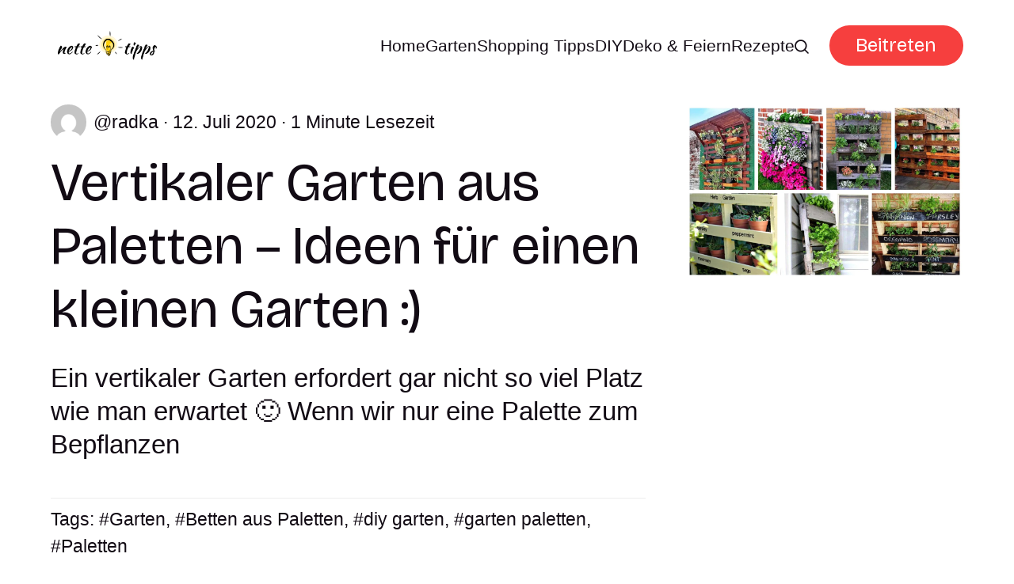

--- FILE ---
content_type: text/html; charset=utf-8
request_url: https://www.nettetipps.de/vertikaler-garten-aus-paletten-ideen-fuer-einen-kleinen-garten/
body_size: 6829
content:
<!DOCTYPE html>
<html lang="de">
	<head>
		<meta charset="utf-8">
		<meta http-equiv="X-UA-Compatible" content="IE=edge">
		<title>Vertikaler Garten aus Paletten - Ideen für einen kleinen Garten :) - nettetipps.de</title>
		<meta name="HandheldFriendly" content="True">
		<meta name="viewport" content="width=device-width, initial-scale=1">
		<link rel="preconnect" href="https://fonts.googleapis.com"> 
<link rel="preconnect" href="https://fonts.gstatic.com" crossorigin>
<link rel="preload" as="style" href="https://fonts.googleapis.com/css2?family=Bricolage+Grotesque:opsz,wght@12..96,400;12..96,700&display=swap">
<link rel="stylesheet" href="https://fonts.googleapis.com/css2?family=Bricolage+Grotesque:opsz,wght@12..96,400;12..96,700&display=swap">
		<link rel="stylesheet" type="text/css" href="https://www.nettetipps.de/assets/css/screen.css?v=725edda117">
		<link rel="stylesheet" type="text/css" href="https://www.nettetipps.de/assets/css/post.css?v=725edda117">
		<script>
		/* getContrast.js
   		––––––––––––––––––––––––––––––––––––––––––––––––––––
   		Website : vanillajstoolkit.com/helpers/getcontrast
   		Authors : Chris Ferdinandi & Brian Suda
   		License : MIT
   		–––––––––––––––––––––––––––––––––––––––––––––––––––– */
		function getContrastBg(t){"use strict";return"#"===t.slice(0,1)&&(t=t.slice(1)),3===t.length&&(t=t.split("").map(function(t){return t+t}).join("")),128<=(299*parseInt(t.substr(0,2),16)+587*parseInt(t.substr(2,2),16)+114*parseInt(t.substr(4,2),16))/1e3?"is-light-bg":"is-dark-bg"}function getContrastAccent(t){"use strict";return"#"===t.slice(0,1)&&(t=t.slice(1)),3===t.length&&(t=t.split("").map(function(t){return t+t}).join("")),128<=(299*parseInt(t.substr(0,2),16)+587*parseInt(t.substr(2,2),16)+114*parseInt(t.substr(4,2),16))/1e3?"is-light-accent":"is-dark-accent"}
		</script>
		<style>
:root {
	--font-family-one: 'Bricolage Grotesque', sans-serif;
	--font-weight-one-regular: 400;
	--font-weight-one-bold: 700;

	--font-family-two: 'Bricolage Grotesque', sans-serif;
	--font-weight-two-regular: 400;
	--font-weight-two-bold: 700;

	--font-family-three: 'Bricolage Grotesque', sans-serif;
	--font-weight-three-regular: 400;
	--font-weight-three-bold: 700;

	--font-weight: 700;
}
</style>

		
		<meta name="description" content="Ein vertikaler Garten erfordert gar nicht so viel Platz wie man erwartet 🙂 Wenn wir nur eine Palette zum Bepflanzen">
    <link rel="icon" href="https://www.nettetipps.de/content/images/size/w256h256/2024/06/garten-tipps-icon.png" type="image/png">
    <link rel="canonical" href="https://www.nettetipps.de/vertikaler-garten-aus-paletten-ideen-fuer-einen-kleinen-garten/">
    <meta name="referrer" content="no-referrer-when-downgrade">
    
    <meta property="og:site_name" content="Nette Tipps">
    <meta property="og:type" content="article">
    <meta property="og:title" content="Vertikaler Garten aus Paletten - Ideen für einen kleinen Garten :) - nettetipps.de">
    <meta property="og:description" content="Ein vertikaler Garten erfordert gar nicht so viel Platz wie man erwartet 🙂 Wenn wir nur eine Palette zum Bepflanzen … Continued">
    <meta property="og:url" content="https://www.nettetipps.de/vertikaler-garten-aus-paletten-ideen-fuer-einen-kleinen-garten/">
    <meta property="og:image" content="https://www.nettetipps.de/content/images/size/w1200/app/uploads/2020/07/befunky-collage19.jpg">
    <meta property="article:published_time" content="2020-07-12T20:24:51.000Z">
    <meta property="article:modified_time" content="2024-06-06T10:20:16.000Z">
    <meta property="article:tag" content="Garten">
    <meta property="article:tag" content="Betten aus Paletten">
    <meta property="article:tag" content="diy garten">
    <meta property="article:tag" content="garten paletten">
    <meta property="article:tag" content="Paletten">
    
    <meta property="article:publisher" content="https://www.facebook.com/garten.nettetipps.de">
    <meta name="twitter:card" content="summary_large_image">
    <meta name="twitter:title" content="Vertikaler Garten aus Paletten - Ideen für einen kleinen Garten :) - nettetipps.de">
    <meta name="twitter:description" content="Ein vertikaler Garten erfordert gar nicht so viel Platz wie man erwartet 🙂 Wenn wir nur eine Palette zum Bepflanzen … Continued">
    <meta name="twitter:url" content="https://www.nettetipps.de/vertikaler-garten-aus-paletten-ideen-fuer-einen-kleinen-garten/">
    <meta name="twitter:image" content="https://www.nettetipps.de/content/images/size/w1200/app/uploads/2020/07/befunky-collage19.jpg">
    <meta name="twitter:label1" content="Written by">
    <meta name="twitter:data1" content="radka">
    <meta name="twitter:label2" content="Filed under">
    <meta name="twitter:data2" content="Garten, Betten aus Paletten, diy garten, garten paletten, Paletten">
    <meta name="twitter:site" content="@hausandgarten">
    <meta property="og:image:width" content="1200">
    <meta property="og:image:height" content="756">
    
    <script type="application/ld+json">
{
    "@context": "https://schema.org",
    "@type": "Article",
    "publisher": {
        "@type": "Organization",
        "name": "Nette Tipps",
        "url": "https://www.nettetipps.de/",
        "logo": {
            "@type": "ImageObject",
            "url": "https://www.nettetipps.de/content/images/2024/06/nettetipps-2.png"
        }
    },
    "author": {
        "@type": "Person",
        "name": "radka",
        "image": {
            "@type": "ImageObject",
            "url": "https://secure.gravatar.com/avatar/463d1880a54339ed88bee8654d697d14?s=3000&d=mm&r=g",
            "width": 1200,
            "height": 1200
        },
        "url": "https://www.nettetipps.de/author/radka/",
        "sameAs": []
    },
    "headline": "Vertikaler Garten aus Paletten - Ideen für einen kleinen Garten :) - nettetipps.de",
    "url": "https://www.nettetipps.de/vertikaler-garten-aus-paletten-ideen-fuer-einen-kleinen-garten/",
    "datePublished": "2020-07-12T20:24:51.000Z",
    "dateModified": "2024-06-06T10:20:16.000Z",
    "image": {
        "@type": "ImageObject",
        "url": "https://www.nettetipps.de/content/images/size/w1200/app/uploads/2020/07/befunky-collage19.jpg",
        "width": 1200,
        "height": 756
    },
    "keywords": "Garten, Betten aus Paletten, diy garten, garten paletten, Paletten",
    "description": "Ein vertikaler Garten erfordert gar nicht so viel Platz wie man erwartet 🙂 Wenn wir nur eine Palette zum Bepflanzen",
    "mainEntityOfPage": "https://www.nettetipps.de/vertikaler-garten-aus-paletten-ideen-fuer-einen-kleinen-garten/"
}
    </script>

    <meta name="generator" content="Ghost 6.13">
    <link rel="alternate" type="application/rss+xml" title="Nette Tipps" href="https://www.nettetipps.de/rss/">
    <script defer src="https://cdn.jsdelivr.net/ghost/portal@~2.56/umd/portal.min.js" data-i18n="true" data-ghost="https://www.nettetipps.de/" data-key="1e50fa6d71469fcd01669596ec" data-api="https://nette-tipps.ghost.io/ghost/api/content/" data-locale="de" crossorigin="anonymous"></script><style id="gh-members-styles">.gh-post-upgrade-cta-content,
.gh-post-upgrade-cta {
    display: flex;
    flex-direction: column;
    align-items: center;
    font-family: -apple-system, BlinkMacSystemFont, 'Segoe UI', Roboto, Oxygen, Ubuntu, Cantarell, 'Open Sans', 'Helvetica Neue', sans-serif;
    text-align: center;
    width: 100%;
    color: #ffffff;
    font-size: 16px;
}

.gh-post-upgrade-cta-content {
    border-radius: 8px;
    padding: 40px 4vw;
}

.gh-post-upgrade-cta h2 {
    color: #ffffff;
    font-size: 28px;
    letter-spacing: -0.2px;
    margin: 0;
    padding: 0;
}

.gh-post-upgrade-cta p {
    margin: 20px 0 0;
    padding: 0;
}

.gh-post-upgrade-cta small {
    font-size: 16px;
    letter-spacing: -0.2px;
}

.gh-post-upgrade-cta a {
    color: #ffffff;
    cursor: pointer;
    font-weight: 500;
    box-shadow: none;
    text-decoration: underline;
}

.gh-post-upgrade-cta a:hover {
    color: #ffffff;
    opacity: 0.8;
    box-shadow: none;
    text-decoration: underline;
}

.gh-post-upgrade-cta a.gh-btn {
    display: block;
    background: #ffffff;
    text-decoration: none;
    margin: 28px 0 0;
    padding: 8px 18px;
    border-radius: 4px;
    font-size: 16px;
    font-weight: 600;
}

.gh-post-upgrade-cta a.gh-btn:hover {
    opacity: 0.92;
}</style>
    <script defer src="https://cdn.jsdelivr.net/ghost/sodo-search@~1.8/umd/sodo-search.min.js" data-key="1e50fa6d71469fcd01669596ec" data-styles="https://cdn.jsdelivr.net/ghost/sodo-search@~1.8/umd/main.css" data-sodo-search="https://nette-tipps.ghost.io/" data-locale="de" crossorigin="anonymous"></script>
    
    <link href="https://www.nettetipps.de/webmentions/receive/" rel="webmention">
    <script defer src="/public/cards.min.js?v=725edda117"></script>
    <link rel="stylesheet" type="text/css" href="/public/cards.min.css?v=725edda117">
    <script defer src="/public/member-attribution.min.js?v=725edda117"></script>
    <script defer src="/public/ghost-stats.min.js?v=725edda117" data-stringify-payload="false" data-datasource="analytics_events" data-storage="localStorage" data-host="https://www.nettetipps.de/.ghost/analytics/api/v1/page_hit"  tb_site_uuid="6f75c257-9279-4729-b946-4cfe1dd9f103" tb_post_uuid="7d0c9a79-62b0-4808-81df-b42306adeabb" tb_post_type="post" tb_member_uuid="undefined" tb_member_status="undefined"></script><style>:root {--ghost-accent-color: #f63f3e;}</style>
    <script async src="https://securepubads.g.doubleclick.net/tag/js/gpt.js"></script>
<script type="module" src="https://cdn.nuload.net/nettetipps_de/ad.js"></script>
		
	</head>
	<body class="post-template tag-garten tag-betten-aus-paletten tag-diy-garten tag-garten-paletten tag-paletten tag-hash-wp tag-hash-wp-post tag-hash-import-2024-05-28-15-29">
		<script>!function(){"use strict";const t=document.body,e=getComputedStyle(t).getPropertyValue("--ghost-bg-color").trim();e&&t.classList.add(getContrastBg(e))}(),function(){"use strict";const t=document.body,e=getComputedStyle(t).getPropertyValue("--ghost-accent-color").trim();e&&t.classList.add(getContrastAccent(e))}();</script>
		<header class="header-section">
	<div class="header-wrap">
		<div class="header-logo g-logo is-header">	<a href="https://www.nettetipps.de"><img src="https://www.nettetipps.de/content/images/2024/06/nettetipps-2.png" alt="Nette Tipps home"></a>
</div>
		<div class="header-content">
			<span class="header-search is-desktop" data-ghost-search><svg role="img" viewBox="0 0 24 24" xmlns="http://www.w3.org/2000/svg"><path d="M16.877 18.456l5.01 5.011c.208.197.484.308.771.308a1.118 1.118 0 00.809-1.888l-5.011-5.01c3.233-4.022 2.983-9.923-.746-13.654l-.291-.29a.403.403 0 00-.095-.075C13.307-.77 7.095-.649 3.223 3.223c-3.997 3.998-3.997 10.489 0 14.485 3.731 3.731 9.633 3.981 13.654.748zm-.784-13.617a7.96 7.96 0 010 11.254 7.961 7.961 0 01-11.253 0 7.96 7.96 0 010-11.254 7.961 7.961 0 0111.253 0z"/></svg>Ideen suchen</span>
			<input class="header-toggle" id="toggle" type="checkbox">
			<label for="toggle">
				<span>
					<span class="bar"></span>
					<span class="bar"></span>
					<span class="bar"></span>
				</span>
			</label>
			<span class="header-search is-mobile" data-ghost-search><svg role="img" viewBox="0 0 24 24" xmlns="http://www.w3.org/2000/svg"><path d="M16.877 18.456l5.01 5.011c.208.197.484.308.771.308a1.118 1.118 0 00.809-1.888l-5.011-5.01c3.233-4.022 2.983-9.923-.746-13.654l-.291-.29a.403.403 0 00-.095-.075C13.307-.77 7.095-.649 3.223 3.223c-3.997 3.998-3.997 10.489 0 14.485 3.731 3.731 9.633 3.981 13.654.748zm-.784-13.617a7.96 7.96 0 010 11.254 7.961 7.961 0 01-11.253 0 7.96 7.96 0 010-11.254 7.961 7.961 0 0111.253 0z"/></svg></span>
			<nav class="header-nav"><ul>
	<li class="g-font-xxs"><a href="https://www.nettetipps.de/">Home</a></li>
	<li class="g-font-xxs"><a href="https://www.nettetipps.de/tag/garten/">Garten</a></li>
	<li class="g-font-xxs"><a href="https://www.nettetipps.de/tag/shopping-tipps/">Shopping Tipps</a></li>
	<li class="g-font-xxs"><a href="https://www.nettetipps.de/tag/diy-do-it-yourself/">DIY</a></li>
	<li class="g-font-xxs"><a href="https://www.nettetipps.de/tag/deko-feiern/">Deko &amp; Feiern</a></li>
	<li class="g-font-xxs"><a href="https://www.nettetipps.de/tag/rezepte/">Rezepte</a></li>
	
	<li class="header-search is-desktop-icon" data-ghost-search><svg role="img" viewBox="0 0 24 24" xmlns="http://www.w3.org/2000/svg"><path d="M16.877 18.456l5.01 5.011c.208.197.484.308.771.308a1.118 1.118 0 00.809-1.888l-5.011-5.01c3.233-4.022 2.983-9.923-.746-13.654l-.291-.29a.403.403 0 00-.095-.075C13.307-.77 7.095-.649 3.223 3.223c-3.997 3.998-3.997 10.489 0 14.485 3.731 3.731 9.633 3.981 13.654.748zm-.784-13.617a7.96 7.96 0 010 11.254 7.961 7.961 0 01-11.253 0 7.96 7.96 0 010-11.254 7.961 7.961 0 0111.253 0z"/></svg></li>
</ul>
<ul><li class="header-login is-signup"><a 		href="javascript:" data-portal="signup"
 class="g-btn">Beitreten</a></li>
</ul>
</nav>
	</div>
</div>
</header>		<main class="g-grid-template g-child-site">
			<progress class="post-progress"></progress>
<article class="post-section g-grid-template g-parent-full g-child-site">
	
<div class="hero-section g-grid">
	<div class="g-content">
		<small class="hero-meta g-label g-font-xs"><a href="/author/radka/" class="g-img-inline"><picture><source srcset="https://secure.gravatar.com/avatar/463d1880a54339ed88bee8654d697d14?s&#x3D;3000&amp;d&#x3D;mm&amp;r&#x3D;g 300w" sizes="(max-width:480px) 300px" type="image/webp"><img srcset="https://secure.gravatar.com/avatar/463d1880a54339ed88bee8654d697d14?s&#x3D;3000&amp;d&#x3D;mm&amp;r&#x3D;g 300w" sizes="(max-width:480px) 300px" src="https://secure.gravatar.com/avatar/463d1880a54339ed88bee8654d697d14?s&#x3D;3000&amp;d&#x3D;mm&amp;r&#x3D;g"  alt=""></picture><span class="suffix-author">radka</span></a> <span>12. Juli 2020</span> <span>1 Minute Lesezeit</span></small>
		<h1 class="g-font-xl">Vertikaler Garten aus Paletten – Ideen für einen kleinen Garten :)</h1>
		<p class="hero-excerpt g-font-m">Ein vertikaler Garten erfordert gar nicht so viel Platz wie man erwartet 🙂 Wenn wir nur eine Palette zum Bepflanzen</p>
		<div class="hero-tags g-font-xs">
			<span>Tags:</span> <a href="/tag/garten/" class="suffix-tag">Garten</a>, 
<a href="/tag/betten-aus-paletten/" class="suffix-tag">Betten aus Paletten</a>, 
<a href="/tag/diy-garten/" class="suffix-tag">diy garten</a>, 
<a href="/tag/garten-paletten/" class="suffix-tag">garten paletten</a>, 
<a href="/tag/paletten/" class="suffix-tag">Paletten</a>
		</div>
	</div>
	<figure class="hero-image">
		<div class="g-img">
			<picture>
	<source srcset="/content/images/size/w300/format/webp/app/uploads/2020/07/befunky-collage19.jpg 300w,
					/content/images/size/w600/format/webp/app/uploads/2020/07/befunky-collage19.jpg 600w,
					/content/images/size/w1200/format/webp/app/uploads/2020/07/befunky-collage19.jpg 1200w"
	sizes="(max-width:480px) 300px, (max-width:768px) 600px, 1200px"
	type="image/webp">
	<img srcset="/content/images/size/w300/app/uploads/2020/07/befunky-collage19.jpg 300w,
				 /content/images/size/w600/app/uploads/2020/07/befunky-collage19.jpg 600w,
				 /content/images/size/w1200/app/uploads/2020/07/befunky-collage19.jpg 1200w"
	sizes="(max-width:480px) 300px, (max-width:768px) 600px, 1200px"
	src="/content/images/size/w1200/app/uploads/2020/07/befunky-collage19.jpg"
	loading="lazy"
	alt="Vertikaler Garten aus Paletten – Ideen für einen kleinen Garten :)">
</picture>					</div>
	</figure>
</div>
	<div class="post-content g-grid-template g-parent-full g-child-regular">
        <div id="div-gpt-in-article-1"></div>
		<p>Ein vertikaler Garten erfordert gar nicht so viel Platz wie man erwartet 🙂 Wenn wir nur eine Palette zum Bepflanzen verwenden, können wir diese an die Wand des Hauses oder Zaunes aufhängen. So wird sehr viel Platz gespart! 🙂 Folgende Bilder zeigen euch tolle und platzsparende Möglichkeiten, die euch ein vertikaler Garten aus Paletten bieten kann 🙂</p>
         <div class="container">
            <div class="flex-row items-center items-space-between mb-32">
                <h3 class="gal-header">Gratis Fotogalerie in diesem Artikel 📷</h3>
                <img class="arrow-icon" src="https://www.nettetipps.de/assets/img/arrow-right.svg?v=725edda117"></img>
            </div>
            <div class="grid-container mb-32">
                <a class="grid-item img-bg-center-cover gallery-item-1 " href="https://nettetipps.de/photogallery/vertikaler-garten-aus-paletten-ideen-fuer-einen-kleinen-garten/">
                </a>
                 <a class="grid-item img-bg-center-cover gallery-item-2" href="https://nettetipps.de/photogallery/vertikaler-garten-aus-paletten-ideen-fuer-einen-kleinen-garten/">
                </a>
                <a class="grid-item img-bg-center-cover gallery-item-3" href="https://nettetipps.de/photogallery/vertikaler-garten-aus-paletten-ideen-fuer-einen-kleinen-garten/">
                </a>
                 <a class="grid-item img-bg-center-cover gallery-item-4" href="https://nettetipps.de/photogallery/vertikaler-garten-aus-paletten-ideen-fuer-einen-kleinen-garten/">
                </a>
                 <a class="grid-item img-bg-center-cover gallery-item-5" href="https://nettetipps.de/photogallery/vertikaler-garten-aus-paletten-ideen-fuer-einen-kleinen-garten/">
                </a>
                <a class="grid-item img-bg-center-cover gallery-item-6 flex-row items-center" href="https://nettetipps.de/photogallery/vertikaler-garten-aus-paletten-ideen-fuer-einen-kleinen-garten/">
                    <img class="questionmark-icon" src="https://www.nettetipps.de/assets/img/question-mark.svg?v=725edda117" alt="Icon description"></img>
                </a>
            </div>
            <div class="mt-16 flex-row items-center">
                <a class="gallery-btn" href="https://nettetipps.de/photogallery/vertikaler-garten-aus-paletten-ideen-fuer-einen-kleinen-garten/">
                    <button class="subscribe-btn g-btn small-text">Alle Bilder ansehen</button>
                </a>
            </div>
        </div>
        <div id="div-gpt-in-article-3"></div>
		<div class="post-share">
	<div>
		<a href="https://twitter.com/intent/tweet?text=Vertikaler%20Garten%20aus%20Paletten%20%E2%80%93%20Ideen%20f%C3%BCr%20einen%20kleinen%20Garten%20%3A)&amp;url=https://www.nettetipps.de/vertikaler-garten-aus-paletten-ideen-fuer-einen-kleinen-garten/" target="_blank" rel="noopener" aria-label="Share on Twitter"><svg role="img" viewBox="0 0 24 24" xmlns="http://www.w3.org/2000/svg"><path d="M18.901 1.153h3.68l-8.04 9.19L24 22.846h-7.406l-5.8-7.584-6.638 7.584H.474l8.6-9.83L0 1.154h7.594l5.243 6.932ZM17.61 20.644h2.039L6.486 3.24H4.298Z"/></svg></a>
		<a href="https://www.facebook.com/sharer/sharer.php?u=https://www.nettetipps.de/vertikaler-garten-aus-paletten-ideen-fuer-einen-kleinen-garten/" target="_blank" rel="noopener" aria-label="Share on Facebook"><svg role="img" viewBox="0 0 24 24" xmlns="http://www.w3.org/2000/svg"><path d="M23.9981 11.9991C23.9981 5.37216 18.626 0 11.9991 0C5.37216 0 0 5.37216 0 11.9991C0 17.9882 4.38789 22.9522 10.1242 23.8524V15.4676H7.07758V11.9991H10.1242V9.35553C10.1242 6.34826 11.9156 4.68714 14.6564 4.68714C15.9692 4.68714 17.3424 4.92149 17.3424 4.92149V7.87439H15.8294C14.3388 7.87439 13.8739 8.79933 13.8739 9.74824V11.9991H17.2018L16.6698 15.4676H13.8739V23.8524C19.6103 22.9522 23.9981 17.9882 23.9981 11.9991Z"/></svg></a>
		<a href="https://www.linkedin.com/shareArticle?mini=true&amp;title=Vertikaler%20Garten%20aus%20Paletten%20%E2%80%93%20Ideen%20f%C3%BCr%20einen%20kleinen%20Garten%20%3A)&amp;url=https://www.nettetipps.de/vertikaler-garten-aus-paletten-ideen-fuer-einen-kleinen-garten/" target="_blank" rel="noopener" aria-label="Share on Linkedin"><svg role="img" viewBox="0 0 24 24" xmlns="http://www.w3.org/2000/svg"><path d="M20.447 20.452h-3.554v-5.569c0-1.328-.027-3.037-1.852-3.037-1.853 0-2.136 1.445-2.136 2.939v5.667H9.351V9h3.414v1.561h.046c.477-.9 1.637-1.85 3.37-1.85 3.601 0 4.267 2.37 4.267 5.455v6.286zM5.337 7.433c-1.144 0-2.063-.926-2.063-2.065 0-1.138.92-2.063 2.063-2.063 1.14 0 2.064.925 2.064 2.063 0 1.139-.925 2.065-2.064 2.065zm1.782 13.019H3.555V9h3.564v11.452zM22.225 0H1.771C.792 0 0 .774 0 1.729v20.542C0 23.227.792 24 1.771 24h20.451C23.2 24 24 23.227 24 22.271V1.729C24 .774 23.2 0 22.222 0h.003z"/></svg></a>
		<a href="javascript:" class="is-link" data-clipboard-target="#copy-link" aria-label="Copy link"><svg role="img" viewBox="0 0 33 24" xmlns="http://www.w3.org/2000/svg"><path d="M27.3999996,13.4004128 L21.7999996,13.4004128 L21.7999996,19 L18.9999996,19 L18.9999996,13.4004128 L13.3999996,13.4004128 L13.3999996,10.6006192 L18.9999996,10.6006192 L18.9999996,5 L21.7999996,5 L21.7999996,10.6006192 L27.3999996,10.6006192 L27.3999996,13.4004128 Z M12,20.87 C7.101,20.87 3.13,16.898 3.13,12 C3.13,7.102 7.101,3.13 12,3.13 C12.091,3.13 12.181,3.139 12.272,3.142 C9.866,5.336 8.347,8.487 8.347,12 C8.347,15.512 9.866,18.662 12.271,20.857 C12.18,20.859 12.091,20.87 12,20.87 Z M20.347,0 C18.882,0 17.484,0.276 16.186,0.756 C14.882,0.271 13.473,0 12,0 C5.372,0 0,5.373 0,12 C0,18.628 5.372,24 12,24 C13.471,24 14.878,23.726 16.181,23.242 C17.481,23.724 18.88,24 20.347,24 C26.975,24 32.347,18.628 32.347,12 C32.347,5.373 26.975,0 20.347,0 Z"/></svg></a>
		<small class="g-font-xxxxs">Der Link wurde kopiert!</small>
	</div>
	<input type="text" value="https://www.nettetipps.de/vertikaler-garten-aus-paletten-ideen-fuer-einen-kleinen-garten/" id="copy-link" aria-label="Copy link input">
</div>			</div>
</article>
<aside class="navigation-section g-grid">
	<div class="is-newer">
		<small class="g-label g-font-s">Neuerer Beitrag</small>
		<h3 class="g-font-l"><a href="/eine-kinder-party-im-eigenen-garten-organisieren-01/">Geniale Tipps für eine Kinder-Party im Garten :)</a></h3>
	</div>
	<div class="is-older">
		<small class="g-label g-font-s">Älterer Beitrag</small>
		<h3 class="g-font-l"><a href="/rosen-im-garten-mal-anders/">Rosen im Garten mal anders :)</a></h3>
	</div>
</aside><div class="g-label g-grid">
	<small class="g-font-s">Als Nächstes für Sie</small>
	<small class="g-font-s">7 Minuten Lesezeit</small>
</div>
<div class="recommended-section g-grid-template g-bg g-parent-full g-child-site">
	
<div class="hero-section g-grid get-contrast">
	<div class="g-content">
		<small class="hero-meta g-label g-font-xs"><a href="/author/lucia-lackova/" class="g-img-inline"><span class="suffix-author">lucia-lackova</span></a> <span>3. August 2024</span></small>
		<h2 class="g-font-xl"><a href="/der-wiesenklee-trifolium-pratense/">Der Wiesenklee (Trifolium pratense)</a></h2>
	</div>
	<figure class="hero-image">
		<div class="g-img">
			<picture>
	<source srcset="/content/images/size/w300/format/webp/2024/08/Datelina-l--na_unsplash_1_.jpg 300w,
					/content/images/size/w600/format/webp/2024/08/Datelina-l--na_unsplash_1_.jpg 600w,
					/content/images/size/w1200/format/webp/2024/08/Datelina-l--na_unsplash_1_.jpg 1200w"
	sizes="(max-width:480px) 300px, (max-width:768px) 600px, 1200px"
	type="image/webp">
	<img srcset="/content/images/size/w300/2024/08/Datelina-l--na_unsplash_1_.jpg 300w,
				 /content/images/size/w600/2024/08/Datelina-l--na_unsplash_1_.jpg 600w,
				 /content/images/size/w1200/2024/08/Datelina-l--na_unsplash_1_.jpg 1200w"
	sizes="(max-width:480px) 300px, (max-width:768px) 600px, 1200px"
	src="/content/images/size/w1200/2024/08/Datelina-l--na_unsplash_1_.jpg"
	loading="lazy"
	alt="Der Wiesenklee (Trifolium pratense)">
</picture>					</div>
		<figcaption><span style="white-space: pre-wrap;">Photo: unsplash.com</span></figcaption>
	</figure>
</div>
	<div class="g-grid-template g-child-regular">
		<a href="/der-wiesenklee-trifolium-pratense/" class="auto-btn contrast-btn g-btn">Lesen Sie den Beitrag weiter</a>
		<small class="g-question get-contrast g-font-xxxxs">Oder sehen Sie alle Beiträge von <a href="/tag/garten/" class="suffix-tag">Garten</a></small>
	</div>
</div>
<div class="subscribe-section g-grid-template g-parent-full g-child-site is-cover" style="background-image:url(/content/images/size/w1600/2024/06/maxim-berg-sURsAcl9eQQ-unsplash.jpg)">
	<form data-members-form="subscribe" data-members-autoredirect="false" class="subscribe-wrap g-grid">
		<div class="subscribe-content">
			<small class="g-label g-font-s">Newsletter</small>
			<input data-members-email type="email" placeholder="Geben Sie Ihre E-Mail-Adresse ein" aria-label="Geben Sie Ihre E-Mail-Adresse ein" class="g-font-l" required>
		</div>
		<div>
			<button type="submit" class="subscribe-btn g-btn">Abonnieren</button>
		</div>
	</form>
	<div class="subscribe-alert">
		<span class="alert-loading g-alert g-font-xxxxs">Wir bearbeiten Ihre Anfrage...</span>
		<span class="alert-success g-alert g-font-xxxxs">Bitte überprüfen Sie Ihren Posteingang und klicken Sie auf den Link, um Ihr Abonnement zu bestätigen.</span>
		<span class="alert-error g-alert g-font-xxxxs">Beim Senden der E-Mail ist ein Fehler aufgetreten</span>
	</div>
</div>


		</main>
		<footer class="footer-section g-grid-template g-child-site">
	<div class="footer-wrap">
		<div class="footer-content">
			<div>
				<div class="footer-logo g-logo is-footer">	<a href="https://www.nettetipps.de"><img src="https://www.nettetipps.de/content/images/2024/06/nettetipps-2.png" alt="Nette Tipps home"></a>
</div>
				<p class="footer-description g-font-s">Nettetipps - Ihre Quelle für Haus und Gartengestaltungsideen</p>
			</div>
			<ul class="footer-social">
				<li><a href="https://www.facebook.com/garten.nettetipps.de" target="_blank" rel="noopener" aria-label="link Facebook"><svg role="img" viewBox="0 0 24 24" xmlns="http://www.w3.org/2000/svg"><path d="M23.9981 11.9991C23.9981 5.37216 18.626 0 11.9991 0C5.37216 0 0 5.37216 0 11.9991C0 17.9882 4.38789 22.9522 10.1242 23.8524V15.4676H7.07758V11.9991H10.1242V9.35553C10.1242 6.34826 11.9156 4.68714 14.6564 4.68714C15.9692 4.68714 17.3424 4.92149 17.3424 4.92149V7.87439H15.8294C14.3388 7.87439 13.8739 8.79933 13.8739 9.74824V11.9991H17.2018L16.6698 15.4676H13.8739V23.8524C19.6103 22.9522 23.9981 17.9882 23.9981 11.9991Z"/></svg></a></li>
				<li><a href="https://x.com/hausandgarten" target="_blank" rel="noopener" aria-label="link X"><svg role="img" viewBox="0 0 24 24" xmlns="http://www.w3.org/2000/svg"><path d="M18.901 1.153h3.68l-8.04 9.19L24 22.846h-7.406l-5.8-7.584-6.638 7.584H.474l8.6-9.83L0 1.154h7.594l5.243 6.932ZM17.61 20.644h2.039L6.486 3.24H4.298Z"/></svg></a></li>
				
							</ul>
		</div>
		<ul class="footer-columns">
			<li class="footer-item"><h3 class="g-font-m">Links</h3><ul>
<li class="g-font-xxs"><a href="#/portal/">Sign up</a></li>
</ul></li>

		</ul>
	</div>
	<div class="g-font-xxxxs">
		&copy;<a href="https://www.nettetipps.de"> Nette Tipps</a> 2026. Veröffentlicht mit <a href="https://ghost.org" target="_blank" rel="noopener noreferrer">Ghost</a> und <a href="https://fueko.net" target="_blank" rel="noopener">Myoan</a>.
	</div>
</footer>		<script src="https://www.nettetipps.de/assets/js/global.js?v=725edda117"></script>
		<script defer src="https://www.nettetipps.de/assets/js/post.js?v=725edda117"></script>
		
		
	</body>
</html>

--- FILE ---
content_type: text/html; charset=utf-8
request_url: https://www.google.com/recaptcha/api2/aframe
body_size: 268
content:
<!DOCTYPE HTML><html><head><meta http-equiv="content-type" content="text/html; charset=UTF-8"></head><body><script nonce="POkOJBe4bxs2SywZuajC2A">/** Anti-fraud and anti-abuse applications only. See google.com/recaptcha */ try{var clients={'sodar':'https://pagead2.googlesyndication.com/pagead/sodar?'};window.addEventListener("message",function(a){try{if(a.source===window.parent){var b=JSON.parse(a.data);var c=clients[b['id']];if(c){var d=document.createElement('img');d.src=c+b['params']+'&rc='+(localStorage.getItem("rc::a")?sessionStorage.getItem("rc::b"):"");window.document.body.appendChild(d);sessionStorage.setItem("rc::e",parseInt(sessionStorage.getItem("rc::e")||0)+1);localStorage.setItem("rc::h",'1768957447535');}}}catch(b){}});window.parent.postMessage("_grecaptcha_ready", "*");}catch(b){}</script></body></html>

--- FILE ---
content_type: application/javascript; charset=utf-8
request_url: https://fundingchoicesmessages.google.com/f/AGSKWxUMkgchvO-H4gxTiasnfyHDJwVhMTWhpYMoGX-tEoCh_ljloV3ex14uJeb4vOSIlJXDTKAm7kbNexz6znP9BgoHbcsOgRLbrZTofvrRangYLa-jTh9iPz6wsTOKHIPVQkwru_-f5V6mwLZgXLkIZM2YniLWLTBEzZ1ZvUbRo4MhrsGdniEgLdHLy7xH/_/showadjs./adCfg./live_ad./frameads._mpu_widget?
body_size: -1291
content:
window['32f73fd8-0ba3-432b-8f36-33b937c684f2'] = true;